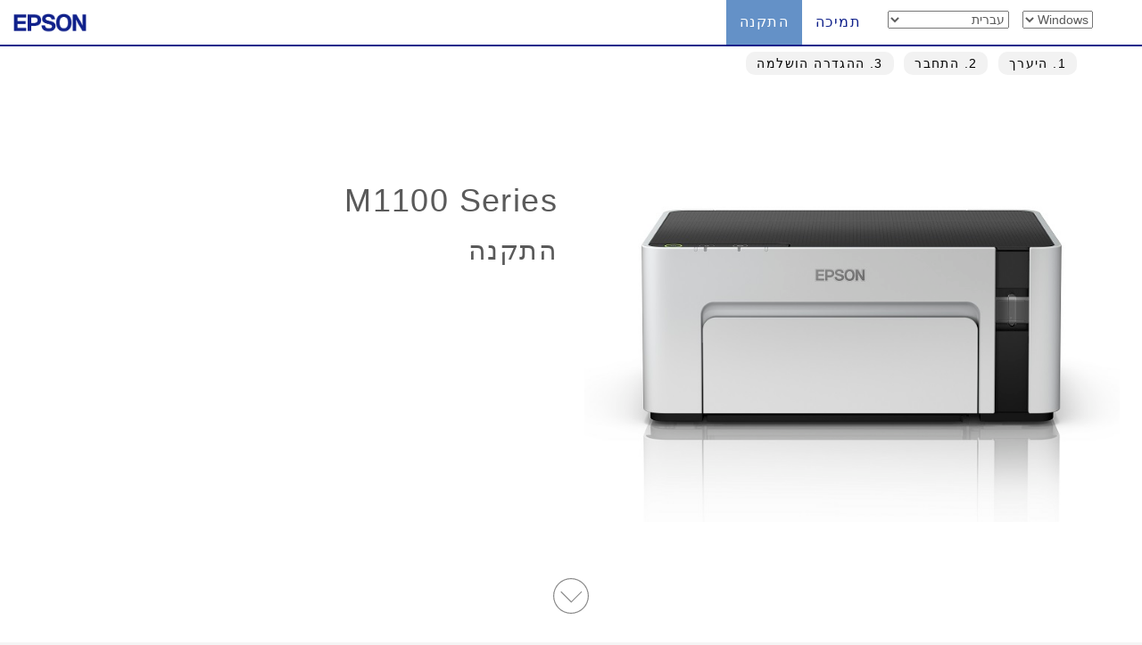

--- FILE ---
content_type: text/html; charset=UTF-8
request_url: https://support.epson.net/setupnavi/?LG2=HE&OSC=WS&PINF=setup&MKN=M1108&GROUP=
body_size: 6556
content:
<!DOCTYPE html>
<html lang="en" dir="RTL">

<head>
    <meta charset="utf-8">
    <meta http-equiv="X-UA-Compatible" content="IE=edge">
    <meta name="viewport" content="width=device-width, initial-scale=1">
    <meta name="description" content="">
    <meta name="author" content="">
    <link rel="shortcut icon" href="./common/img/favicon.ico">

    <title>Epson Setup Navi</title>

    <!-- Bootstrap core CSS -->
    <link href="./common/css/bootstrap.min.css" rel="stylesheet">

    <!-- Custom styles for this template -->
    <link href="./common/css/carousel_rl.css?update=20240327" rel="stylesheet">

    <!-- library CSS -->
    <link href="./common/css/jquery.fullpage.css" rel="stylesheet">

    <link href="./common/css/setup1.css" rel="stylesheet">
    <link href="./common/css/animate.css" rel="stylesheet">
    <link href="./common/css/magnific-popup.css" rel="stylesheet">


    <!-- HTML5 shim and Respond.js IE8 support of HTML5 elements and media queries -->
    <!--[if lt IE 9]>
      <script src="https://oss.maxcdn.com/libs/html5shiv/3.7.0/html5shiv.js"></script>
      <script src="https://oss.maxcdn.com/libs/respond.js/1.4.2/respond.min.js"></script>
    <![endif]-->
    <script type="text/javascript" src="./common/js/dscSearch.js"></script>
<script type="text/javascript" src="./common/js/jquery.min.js?update=20230518"></script>
<script type="text/javascript" src="./common/js/ga_all.js?update=20230207"></script>    <link rel="stylesheet" href="https://use.fontawesome.com/releases/v5.8.1/css/all.css" integrity="sha384-50oBUHEmvpQ+1lW4y57PTFmhCaXp0ML5d60M1M7uH2+nqUivzIebhndOJK28anvf" crossorigin="anonymous">

</head>

<body>
    <form method="get">

        <div class="navbar-wrapper">
            <!-- start navbar -->
            <div class="navbar navbar-fixed-top" role="navigation">
                <div class="navbar-header">

                    <div class="navbar-left corporate_brand">
                        <a href="https://epson.sn" onclick="ga('send', 'event', 'gnavi', 'logo', 'epsonsn');"><img src="./common/img/EPSON.png" class="corporate_logo" alt="epson.sn" /></a>
                    </div>

                    <button type="button" class="navbar-toggle" data-toggle="collapse" data-target=".navbar-collapse">
                        <span class="sr-only">Toggle navigation</span>
                        <!-- number of bar -->
                        <span class="icon-bar"></span>
                        <span class="icon-bar"></span>
                        <span class="icon-bar"></span>
                    </button>
                </div>
                <div class="navbar-collapse collapse">
                    <ul class="nav navbar-nav navbar-right">
                        <li class="active">
<a href="?LG2=HE&OSC=WS&MKN=M1108&PINF=setup" onclick="ga('send', 'event', 'gnavi', 'setup', 'M1108');gtag('event', 'select_content', { 'location_id' : 'gnavi', 'content_type' : 'setup', 'item_name' : 'M1108', 'item_id' : 'M1100 Series' });">התקנה</a>                        </li>
                        <li class="">
<a href="?LG2=HE&OSC=WS&MKN=M1108&PINF=support" onclick="ga('send', 'event', 'gnavi', 'support', 'M1108');gtag('event', 'select_content', { 'location_id' : 'gnavi', 'content_type' : 'support', 'item_name' : 'M1108', 'item_id' : 'M1100 Series' });">תמיכה</a>                        </li>
                        <li>

<select name="LG2" id="selectLanguage" onchange="lgChange('https://support.epson.net/setupnavi/');">
<option value="AR">العربية</option>
<option value="AZ">Azərbaycan</option>
<option value="BY">Беларуская</option>
<option value="BG">Български</option>
<option value="CA">Català</option>
<option value="ZH">繁體中文</option>
<option value="C2">简体中文</option>
<option value="HR">Hrvatski</option>
<option value="CS">Česky</option>
<option value="DA">Dansk</option>
<option value="NL">Nederlands</option>
<option value="EN">English</option>
<option value="ET">Eesti</option>
<option value="FA">فارسی</option>
<option value="FI">Suomi</option>
<option value="FR">Français</option>
<option value="DE">Deutsch</option>
<option value="EL">Ελληνικά</option>
<option value="HE" selected>עברית</option>
<option value="HI">हिन्दी</option>
<option value="HU">Magyar</option>
<option value="ID">Bahasa Indonesia</option>
<option value="IT">Italiano</option>
<option value="JA">日本語</option>
<option value="KK">қазақша</option>
<option value="KO">한국어</option>
<option value="LV">Latviešu</option>
<option value="LT">Lietuvių</option>
<option value="MK">Македонски</option>
<option value="MS">Bahasa Melayu</option>
<option value="MN">Монгол</option>
<option value="NN">Norsk</option>
<option value="PL">Polski</option>
<option value="PT">Portugues</option>
<option value="RO">Română</option>
<option value="RU">русскнй</option>
<option value="SR">Српски</option>
<option value="SK">Slovenčina</option>
<option value="SL">Slovenščina</option>
<option value="ES">Español</option>
<option value="SW">Kiswahili</option>
<option value="SV">Svenska</option>
<option value="TH">Phasa Thai</option>
<option value="TR">Türkçe</option>
<option value="TK">Туркмен</option>
<option value="UK">Українська</option>
<option value="UZ">Ўзбек</option>
<option value="VI">Tiếng Việt</option>
</select>

                        </li>
                        <li>

<select name="OSC" id="selectOSC" onchange="osChange('https://support.epson.net/setupnavi/');">
<option value="WS" selected>Windows</option>
<option value="MI">Mac</option>
<option value="IOS">iOS</option>
<option value="ARD">Android</option>
</select>

                        </li>
                    </ul>
                </div><!-- End of navbar-collapse -->
            </div><!-- End of navbar -->
        </div><!-- End of navbar-wrapper -->

        <div id="fullpage" class="fullpage_container">
            <!--★-->

            <ul id="menu">
                <li data-menuanchor="P_HWS"><a href="#P_HWS" onclick="ga('send', 'event', 'setup', 'toc', 'P_HWS');">1<span class="hidden-xs">.
היערך                        </span></a></li>
                <li data-menuanchor="P_SWS"><a href="#P_SWS" onclick="ga('send', 'event', 'setup', 'toc', 'P_SWS');">2<span class="hidden-xs">.
התחבר                        </span></a></li>
                <li data-menuanchor="P_complete"><a href="#P_complete" onclick="ga('send', 'event', 'setup', 'toc', 'P_complete');">3<span class="hidden-xs">.
ההגדרה הושלמה                        </span></a></li>
            </ul>


            <div class="section" id="section1">
                <!--■-->
                <div class="container-fluid">
                    <div class="row">
                        <div class="col-sm-6 col-md-6 col-lg-6">

                            <h1 class="Announcesetup t_setup">
M1100 Series<input type="hidden" name="PINF" value="setup"><input type="hidden" name="MKN" value="M1108">                            </h1>
                            <h2 class="Announcesetup t_setup">
התקנה                            </h2>

                        </div>
                        <!--/col-->

                        <div class="col-sm-6 col-md-6 col-lg-6">
<img src="common/img/modelimg/m1100_series.jpg" class="img-responsive">                        </div>
                        <!--/col-->

                    </div>
                    <!--/row-->

                    <div class="down_box">

                        <a href="#P_HWS" onclick="ga('send', 'event', 'setup', 'arrow_start', 'P_HWS');">
                            <p class="text-center"><img src="./common/img/scroll_icon.svg" class="down_button"></p>
                        </a>

                    </div>


                </div>
                <!--/container-fluid-->

            </div>
            <!--/section1-->
            <!--■-->



            <div class="section" id="section2">
                <!--■-->
                <div class="container-fluid">

                    <div class="slide">
                        <!--slide start-->
                        <div class="pane">
                            <div class="row">
                                <div class="col-sm-6 col-md-6 col-lg-6">
                                    <div class="animation">
                                        <div class="AnimationWrapper">
                                            <div class="iframeBody">
                                                <iframe data-echo="./common/animation/Step1_160902/Step1_160902.html" frameborder="0" scrolling="no" class="center-block"></iframe>
                                            </div>
                                        </div>
                                    </div>
                                    <!--/animation-->
                                </div>
                                <!--/col-->
                                <div class="col-sm-6 col-md-6 col-lg-6">
                                    <h3 id="h_prepare" class="titlesetup">
הכנת המדפסת                                    </h3>
                                    <h4 id="a_prepare_goright">
לחץ על &#9658 למעבר לשלב הבא                                    </h4>
                                    <p class="skip-text"><a href="#P_SWS" onclick="ga('send', 'event', 'setup', 'HWS_skip', 'P_SWS');">
דלג                                        </a></p>
                                </div>
                                <!--/col-->
                            </div>
                            <!--/row-->
                        </div>
                        <!--/pane-->
                    </div>
                    <!--/slide1-->



<div class="slide"><!--slide2-->
                                <div class="pane">
                                    <div class="SetupGuideWrapper SetupGuideWrapper10">
                                        <iframe data-echo="SG/m1100_series/HE/setup_1.htm" frameborder="0" scrolling="no" src="common/img/kurukuru.gif"></iframe>
                                    </div>
                                </div><!--/pane-->
                            </div><!--/slide2--><div class="slide"><!--slide2-->
                                <div class="pane">
                                    <div class="SetupGuideWrapper SetupGuideWrapper10">
                                        <iframe data-echo="SG/m1100_series/HE/setup_2.htm" frameborder="0" scrolling="no" src="common/img/kurukuru.gif"></iframe>
                                    </div>
                                </div><!--/pane-->
                            </div><!--/slide2--><div class="slide"><!--slide2-->
                                <div class="pane">
                                    <div class="SetupGuideWrapper SetupGuideWrapper10">
                                        <iframe data-echo="SG/m1100_series/HE/setup_3.htm" frameborder="0" scrolling="no" src="common/img/kurukuru.gif"></iframe>
                                    </div>
                                </div><!--/pane-->
                            </div><!--/slide2--><div class="slide"><!--slide2-->
                                <div class="pane">
                                    <div class="SetupGuideWrapper SetupGuideWrapper10">
                                        <iframe data-echo="SG/m1100_series/HE/setup_4.htm" frameborder="0" scrolling="no" src="common/img/kurukuru.gif"></iframe>
                                    </div>
                                </div><!--/pane-->
                            </div><!--/slide2--><div class="slide"><!--slide2-->
                                <div class="pane">
                                    <div class="SetupGuideWrapper SetupGuideWrapper10">
                                        <iframe data-echo="SG/m1100_series/HE/setup_5.htm" frameborder="0" scrolling="no" src="common/img/kurukuru.gif"></iframe>
                                    </div>
                                </div><!--/pane-->
                            </div><!--/slide2--><div class="slide"><!--slide2-->
                                <div class="pane">
                                    <div class="SetupGuideWrapper SetupGuideWrapper10">
                                        <iframe data-echo="SG/m1100_series/HE/setup_6.htm" frameborder="0" scrolling="no" src="common/img/kurukuru.gif"></iframe>
                                    </div>
                                </div><!--/pane-->
                            </div><!--/slide2--><div class="slide"><!--slide2-->
                                <div class="pane">
                                    <div class="SetupGuideWrapper SetupGuideWrapper10">
                                        <iframe data-echo="SG/m1100_series/HE/setup_7.htm" frameborder="0" scrolling="no" src="common/img/kurukuru.gif"></iframe>
                                    </div>
                                </div><!--/pane-->
                            </div><!--/slide2--><div class="slide"><!--slide2-->
                                <div class="pane">
                                    <div class="SetupGuideWrapper SetupGuideWrapper10">
                                        <iframe data-echo="SG/m1100_series/HE/setup_8.htm" frameborder="0" scrolling="no" src="common/img/kurukuru.gif"></iframe>
                                    </div>
                                </div><!--/pane-->
                            </div><!--/slide2-->


                    <div class="slide">
                        <!--slide finish-->
                        <div class="pane-end">
                            <div class="row">
                                <div class="col-sm-12 col-md-12 col-lg-12">
                                    <h3 class="text-center" id="h_fin_prepare">
אתה מוכן לשלב הבא!                                    </h3>
                                    <p class="text-center"><a href="#P_SWS" onclick="ga('send', 'event', 'setup', 'arrow_HWS_end', 'P_SWS');"><img src="./common/img/scroll_icon.svg" class="down_button"></a></p>
                                </div>
                                <!--/col-->
                            </div>
                            <!--/row-->
                        </div>
                        <!--/pane-->
                    </div>



                </div>
                <!--/container-fluid-->

            </div><!-- /section2 -->


            <div class="section" id="section3">
                <!--■-->
                <div class="container-fluid">

                    <div class="row">
                        <div class="col-sm-6 col-md-6 col-lg-6">
                            <div class="animation">
                                <div class="AnimationWrapper">
                                    <div class="iframeBody">
                                        <iframe data-echo="./common/animation/Step2_160902/Step2_160902.html" frameborder="0" scrolling="no"></iframe>
                                    </div>
                                </div>
                            </div>
                            <!--/animation-->
                        </div>
                        <!--/col-->

                        <div class="col-sm-6 col-md-6 col-lg-6">
                            <h3 class="titlesetup" id="h_connect">
התקן את התוכנה במחשב Windows שלך וחבר את המדפסת.                            </h3>
                        </div>
                        <p>
<a href="https://download.ebz.epson.net/dsc/du/02/DriverDownloadInfo.do?LG2=HE&amp;CN2=US&amp;CTI=59&amp;PRN=M1100%20Series&amp;OSC=WS&amp;DL" class="btn btn-primary" role="button" onclick="ga('send', 'event', 'setup', 'webinstaller', 'M1108');gtag('event', 'installer_download', { 'installer_name': 'webinstaller', 'location_id': 'setup', 'item_name': 'M1108', 'item_id': 'M1100 Series', 'OS': 'Windows' });">הורד  &raquo;</a>                        </p>
                        <p>
הפעל את הקובץ שהורדת.                        </p>

                    </div>
                    <!--/row-->

                </div>
                <!--/container-fluid-->
            </div>
            <!--/section-->
            <!--■-->

            <div class="section" id="section4">
                <div class="container">

                    <div class="row">
                        <div class="col-xs-12 col-md-6 col-sm-6 col-lg-6 col-lg-push-3 col-md-push-3 col-sm-push-3">
                            <div class="animation">
                                <div class="AnimationWrapper">
                                    <div class="iframeBody">
                                        <iframe data-echo="./common/animation/Step3_160908c/Step3_160908c.html" frameborder="0" scrolling="no"></iframe>
                                    </div>
                                </div>
                            </div>
                            <!--/animation-->

                        </div>
                        <!--/col-->
                    </div>
                    <!--/row-->

                    <div class="container">
                        <h3 class="titlesetup t_congratulations text-center" id="a_step3">
ההגדרה הושלמה                        </h3>
                    </div>

                    <div class="row menu_button">

                        <div class="col-lg-4 col-md-4 col-sm-4 col-xs-4">

                            <div class="panel panel-default menu_button_fun">
                                <figure class="">
<a href="/fun/?LG2=HE&OSC=WS&MKN=M1108&PINF=fun" onclick="ga('send', 'event', 'setup', 'fun', 'M1108');gtag('event', 'select_content', { 'location_id' : 'setup', 'content_type' : 'fun', 'item_name' : 'M1108', 'item_id' : 'M1100 Series' });">                                    <div class="panel-body">
                                        <img src="./common/img/menu_btn_icon_gallery.png" class="menu-icon">
                                        <p class="menu_button_title items">
גלריה                                        </p>
                                        <figcaption class="hidden-xs">
                                            <p>
בואו לראות מה יש בגלריה!                                            </p>
                                        </figcaption>
                                    </div>
                                    </a>
                                </figure>
                            </div>

                        </div>
                        <!--/col-lg-4 col-md-4 col-sm-4 col-xs-4-->

                        <div class="col-lg-4 col-md-4 col-sm-4 col-xs-4">


                            <div class="panel panel-default menu_button_setup">
                                <figure class="">
<a href="?LG2=HE&OSC=ARD&MKN=M1108&PINF=setup" onclick="ga('send', 'event', 'setup', 'sd_setup', 'M1108');gtag('event', 'select_content', { 'location_id' : 'setup', 'content_type' : 'sd_setup', 'item_name' : 'M1108', 'item_id' : 'M1100 Series' });">                                    <div class="panel-body">
                                        <img src="./common/img/menu_btn_icon_sdsetup.png" class="menu-icon">
                                        <p class="menu_button_title items">
הגדרת התקנים חכמים                                        </p>
                                        <figcaption class="hidden-xs">
                                            <p>
שימוש בסמארטפונים ובטאבלטים                                            </p>
                                        </figcaption>
                                    </div>
                                    </a>
                                </figure>
                            </div>

                        </div>
                        <!--/col-lg-4 col-md-4 col-sm-4 col-xs-4-->

                        <div class="col-lg-4 col-md-4 col-sm-4 col-xs-4">

                            <div class="panel panel-default menu_button_support">
                                <figure class="">
<a href="?LG2=HE&OSC=WS&MKN=M1108&PINF=support" onclick="ga('send', 'event', 'setup', 'support', 'M1108');gtag('event', 'select_content', { 'location_id' : 'setup', 'content_type' : 'support', 'item_name' : 'M1108', 'item_id' : 'M1100 Series' });">                                    <div class="panel-body">
                                        <img src="./common/img/menu_btn_icon_support.png" class="menu-icon">
                                        <p class="menu_button_title items">
תמיכה                                        </p>
                                        <figcaption class="hidden-xs">
                                            <p>
מדריכים ומידע שימושי אחר                                            </p>
                                        </figcaption>
                                    </div>
                                    </a>
                                </figure>
                            </div>

                        </div>
                        <!--/col-lg-4 col-md-4 col-sm-4 col-xs-4-->


                    </div>
                    <!--/row menu_button-->



                    <div class="row back-menu">
                        <div class="col-lg-12">
                            <p class="text-center">
<a href="?LG2=HE&OSC=WS&MKN=M1108&PINF=menu" class="btn btn-default btn-lg" role="button" onclick="ga('send', 'event', 'setup', 'product_top', 'M1108');gtag('event', 'select_content', { 'location_id' : 'setup', 'content_type' : 'product_top', 'item_name' : 'M1108', 'item_id' : 'M1100 Series' });">דף עליון                                &raquo;</a>
                            </p>
                        </div>
                    </div>
                    <!--/row-->



                    <hr class="hr_footer">


                    <footer>
<ul class="footer_link"><li><a href="#" data-toggle="modal" data-target="#languageModal" onclick="denyBackgroudScroll(false);gtag('event', 'tap_button', { 'custom_parameter1' : 'footer', 'custom_parameter2' : 'language_open' });">
            <i class="fas fa-globe"></i>
            עברית
            </a>
        </li><li><a href="https://support.epson.net/setupnavi/tou/HE_terms.html" onclick="ga('send', 'event', 'footer', 'tou', 'other');gtag('event', 'tap_button', { 'custom_parameter1' : 'footer', 'custom_parameter2' : 'terms_of_use' });">תנאי שימוש</a></li><li><a href="https://support.epson.net/setupnavi/trademark/?LG2=HE" onclick="gtag('event', 'tap_button', { 'custom_parameter1' : 'footer', 'custom_parameter2' : 'trademarks' });">Trademarks</a></li><li><a href="https://support.epson.net/setupnavi/privacy/?LG2=HE" onclick="gtag('event', 'tap_button', { 'custom_parameter1' : 'footer', 'custom_parameter2' : 'privacy_statement' });">הצהרת פרטיות</a></li></ul><ul class="footer_copyright">
        <li><div id="copyright">&copy; Seiko Epson Corporation
        <script>
            lud = new Date(document.lastModified);
            document.write(lud.getFullYear());
        </script>
        </div></li>
    </ul><div class="modal fade" id="languageModal" tabindex="-2"><div class="modal-dialog language-modal rtl"><div class="modal-content">
                            <div class="modal-header">
                                <button type="button" class="close" data-dismiss="modal">
                                    <p class="close_modal_button">×</p>
                                </button>
                                <h3 class="modal-title">
                                    אנא בחר שפה
                                </h3>
                            </div>
                            <div class="modal-body">
                                <div class="scrolldown"><span>scroll</span></div>
                                <ul class="LanguageList row"><li class="col-xs-12 col-sm-3"><a href="https://support.epson.net/setupnavi/?LG2=AR&OSC=WS&PINF=setup&MKN=M1108&GROUP=" onclick="ga('send', 'event', 'footer', 'language', 'AR');gtag('event', 'tap_button', { 'custom_parameter1' : 'footer', 'custom_parameter2' : 'language', 'custom_parameter3' : 'AR' });">العربية</a></li><li class="col-xs-12 col-sm-3"><a href="https://support.epson.net/setupnavi/?LG2=AZ&OSC=WS&PINF=setup&MKN=M1108&GROUP=" onclick="ga('send', 'event', 'footer', 'language', 'AZ');gtag('event', 'tap_button', { 'custom_parameter1' : 'footer', 'custom_parameter2' : 'language', 'custom_parameter3' : 'AZ' });">Azərbaycan</a></li><li class="col-xs-12 col-sm-3"><a href="https://support.epson.net/setupnavi/?LG2=BY&OSC=WS&PINF=setup&MKN=M1108&GROUP=" onclick="ga('send', 'event', 'footer', 'language', 'BY');gtag('event', 'tap_button', { 'custom_parameter1' : 'footer', 'custom_parameter2' : 'language', 'custom_parameter3' : 'BY' });">Беларуская</a></li><li class="col-xs-12 col-sm-3"><a href="https://support.epson.net/setupnavi/?LG2=BG&OSC=WS&PINF=setup&MKN=M1108&GROUP=" onclick="ga('send', 'event', 'footer', 'language', 'BG');gtag('event', 'tap_button', { 'custom_parameter1' : 'footer', 'custom_parameter2' : 'language', 'custom_parameter3' : 'BG' });">Български</a></li><li class="col-xs-12 col-sm-3"><a href="https://support.epson.net/setupnavi/?LG2=CA&OSC=WS&PINF=setup&MKN=M1108&GROUP=" onclick="ga('send', 'event', 'footer', 'language', 'CA');gtag('event', 'tap_button', { 'custom_parameter1' : 'footer', 'custom_parameter2' : 'language', 'custom_parameter3' : 'CA' });">Català</a></li><li class="col-xs-12 col-sm-3"><a href="https://support.epson.net/setupnavi/?LG2=ZH&OSC=WS&PINF=setup&MKN=M1108&GROUP=" onclick="ga('send', 'event', 'footer', 'language', 'ZH');gtag('event', 'tap_button', { 'custom_parameter1' : 'footer', 'custom_parameter2' : 'language', 'custom_parameter3' : 'ZH' });">繁體中文</a></li><li class="col-xs-12 col-sm-3"><a href="https://support.epson.net/setupnavi/?LG2=C2&OSC=WS&PINF=setup&MKN=M1108&GROUP=" onclick="ga('send', 'event', 'footer', 'language', 'C2');gtag('event', 'tap_button', { 'custom_parameter1' : 'footer', 'custom_parameter2' : 'language', 'custom_parameter3' : 'C2' });">简体中文</a></li><li class="col-xs-12 col-sm-3"><a href="https://support.epson.net/setupnavi/?LG2=HR&OSC=WS&PINF=setup&MKN=M1108&GROUP=" onclick="ga('send', 'event', 'footer', 'language', 'HR');gtag('event', 'tap_button', { 'custom_parameter1' : 'footer', 'custom_parameter2' : 'language', 'custom_parameter3' : 'HR' });">Hrvatski</a></li><li class="col-xs-12 col-sm-3"><a href="https://support.epson.net/setupnavi/?LG2=CS&OSC=WS&PINF=setup&MKN=M1108&GROUP=" onclick="ga('send', 'event', 'footer', 'language', 'CS');gtag('event', 'tap_button', { 'custom_parameter1' : 'footer', 'custom_parameter2' : 'language', 'custom_parameter3' : 'CS' });">Česky</a></li><li class="col-xs-12 col-sm-3"><a href="https://support.epson.net/setupnavi/?LG2=DA&OSC=WS&PINF=setup&MKN=M1108&GROUP=" onclick="ga('send', 'event', 'footer', 'language', 'DA');gtag('event', 'tap_button', { 'custom_parameter1' : 'footer', 'custom_parameter2' : 'language', 'custom_parameter3' : 'DA' });">Dansk</a></li><li class="col-xs-12 col-sm-3"><a href="https://support.epson.net/setupnavi/?LG2=NL&OSC=WS&PINF=setup&MKN=M1108&GROUP=" onclick="ga('send', 'event', 'footer', 'language', 'NL');gtag('event', 'tap_button', { 'custom_parameter1' : 'footer', 'custom_parameter2' : 'language', 'custom_parameter3' : 'NL' });">Nederlands</a></li><li class="col-xs-12 col-sm-3"><a href="https://support.epson.net/setupnavi/?LG2=EN&OSC=WS&PINF=setup&MKN=M1108&GROUP=" onclick="ga('send', 'event', 'footer', 'language', 'EN');gtag('event', 'tap_button', { 'custom_parameter1' : 'footer', 'custom_parameter2' : 'language', 'custom_parameter3' : 'EN' });">English</a></li><li class="col-xs-12 col-sm-3"><a href="https://support.epson.net/setupnavi/?LG2=ET&OSC=WS&PINF=setup&MKN=M1108&GROUP=" onclick="ga('send', 'event', 'footer', 'language', 'ET');gtag('event', 'tap_button', { 'custom_parameter1' : 'footer', 'custom_parameter2' : 'language', 'custom_parameter3' : 'ET' });">Eesti</a></li><li class="col-xs-12 col-sm-3"><a href="https://support.epson.net/setupnavi/?LG2=FA&OSC=WS&PINF=setup&MKN=M1108&GROUP=" onclick="ga('send', 'event', 'footer', 'language', 'FA');gtag('event', 'tap_button', { 'custom_parameter1' : 'footer', 'custom_parameter2' : 'language', 'custom_parameter3' : 'FA' });">فارسی</a></li><li class="col-xs-12 col-sm-3"><a href="https://support.epson.net/setupnavi/?LG2=FI&OSC=WS&PINF=setup&MKN=M1108&GROUP=" onclick="ga('send', 'event', 'footer', 'language', 'FI');gtag('event', 'tap_button', { 'custom_parameter1' : 'footer', 'custom_parameter2' : 'language', 'custom_parameter3' : 'FI' });">Suomi</a></li><li class="col-xs-12 col-sm-3"><a href="https://support.epson.net/setupnavi/?LG2=FR&OSC=WS&PINF=setup&MKN=M1108&GROUP=" onclick="ga('send', 'event', 'footer', 'language', 'FR');gtag('event', 'tap_button', { 'custom_parameter1' : 'footer', 'custom_parameter2' : 'language', 'custom_parameter3' : 'FR' });">Français</a></li><li class="col-xs-12 col-sm-3"><a href="https://support.epson.net/setupnavi/?LG2=DE&OSC=WS&PINF=setup&MKN=M1108&GROUP=" onclick="ga('send', 'event', 'footer', 'language', 'DE');gtag('event', 'tap_button', { 'custom_parameter1' : 'footer', 'custom_parameter2' : 'language', 'custom_parameter3' : 'DE' });">Deutsch</a></li><li class="col-xs-12 col-sm-3"><a href="https://support.epson.net/setupnavi/?LG2=EL&OSC=WS&PINF=setup&MKN=M1108&GROUP=" onclick="ga('send', 'event', 'footer', 'language', 'EL');gtag('event', 'tap_button', { 'custom_parameter1' : 'footer', 'custom_parameter2' : 'language', 'custom_parameter3' : 'EL' });">Ελληνικά</a></li><li class="col-xs-12 col-sm-3 selected"><a href="https://support.epson.net/setupnavi/?LG2=HE&OSC=WS&PINF=setup&MKN=M1108&GROUP=" onclick="ga('send', 'event', 'footer', 'language', 'HE');gtag('event', 'tap_button', { 'custom_parameter1' : 'footer', 'custom_parameter2' : 'language', 'custom_parameter3' : 'HE' });">עברית</a></li><li class="col-xs-12 col-sm-3"><a href="https://support.epson.net/setupnavi/?LG2=HI&OSC=WS&PINF=setup&MKN=M1108&GROUP=" onclick="ga('send', 'event', 'footer', 'language', 'HI');gtag('event', 'tap_button', { 'custom_parameter1' : 'footer', 'custom_parameter2' : 'language', 'custom_parameter3' : 'HI' });">हिन्दी</a></li><li class="col-xs-12 col-sm-3"><a href="https://support.epson.net/setupnavi/?LG2=HU&OSC=WS&PINF=setup&MKN=M1108&GROUP=" onclick="ga('send', 'event', 'footer', 'language', 'HU');gtag('event', 'tap_button', { 'custom_parameter1' : 'footer', 'custom_parameter2' : 'language', 'custom_parameter3' : 'HU' });">Magyar</a></li><li class="col-xs-12 col-sm-3"><a href="https://support.epson.net/setupnavi/?LG2=ID&OSC=WS&PINF=setup&MKN=M1108&GROUP=" onclick="ga('send', 'event', 'footer', 'language', 'ID');gtag('event', 'tap_button', { 'custom_parameter1' : 'footer', 'custom_parameter2' : 'language', 'custom_parameter3' : 'ID' });">Bahasa Indonesia</a></li><li class="col-xs-12 col-sm-3"><a href="https://support.epson.net/setupnavi/?LG2=IT&OSC=WS&PINF=setup&MKN=M1108&GROUP=" onclick="ga('send', 'event', 'footer', 'language', 'IT');gtag('event', 'tap_button', { 'custom_parameter1' : 'footer', 'custom_parameter2' : 'language', 'custom_parameter3' : 'IT' });">Italiano</a></li><li class="col-xs-12 col-sm-3"><a href="https://support.epson.net/setupnavi/?LG2=JA&OSC=WS&PINF=setup&MKN=M1108&GROUP=" onclick="ga('send', 'event', 'footer', 'language', 'JA');gtag('event', 'tap_button', { 'custom_parameter1' : 'footer', 'custom_parameter2' : 'language', 'custom_parameter3' : 'JA' });">日本語</a></li><li class="col-xs-12 col-sm-3"><a href="https://support.epson.net/setupnavi/?LG2=KK&OSC=WS&PINF=setup&MKN=M1108&GROUP=" onclick="ga('send', 'event', 'footer', 'language', 'KK');gtag('event', 'tap_button', { 'custom_parameter1' : 'footer', 'custom_parameter2' : 'language', 'custom_parameter3' : 'KK' });">қазақша</a></li><li class="col-xs-12 col-sm-3"><a href="https://support.epson.net/setupnavi/?LG2=KO&OSC=WS&PINF=setup&MKN=M1108&GROUP=" onclick="ga('send', 'event', 'footer', 'language', 'KO');gtag('event', 'tap_button', { 'custom_parameter1' : 'footer', 'custom_parameter2' : 'language', 'custom_parameter3' : 'KO' });">한국어</a></li><li class="col-xs-12 col-sm-3"><a href="https://support.epson.net/setupnavi/?LG2=LV&OSC=WS&PINF=setup&MKN=M1108&GROUP=" onclick="ga('send', 'event', 'footer', 'language', 'LV');gtag('event', 'tap_button', { 'custom_parameter1' : 'footer', 'custom_parameter2' : 'language', 'custom_parameter3' : 'LV' });">Latviešu</a></li><li class="col-xs-12 col-sm-3"><a href="https://support.epson.net/setupnavi/?LG2=LT&OSC=WS&PINF=setup&MKN=M1108&GROUP=" onclick="ga('send', 'event', 'footer', 'language', 'LT');gtag('event', 'tap_button', { 'custom_parameter1' : 'footer', 'custom_parameter2' : 'language', 'custom_parameter3' : 'LT' });">Lietuvių</a></li><li class="col-xs-12 col-sm-3"><a href="https://support.epson.net/setupnavi/?LG2=MK&OSC=WS&PINF=setup&MKN=M1108&GROUP=" onclick="ga('send', 'event', 'footer', 'language', 'MK');gtag('event', 'tap_button', { 'custom_parameter1' : 'footer', 'custom_parameter2' : 'language', 'custom_parameter3' : 'MK' });">Македонски</a></li><li class="col-xs-12 col-sm-3"><a href="https://support.epson.net/setupnavi/?LG2=MS&OSC=WS&PINF=setup&MKN=M1108&GROUP=" onclick="ga('send', 'event', 'footer', 'language', 'MS');gtag('event', 'tap_button', { 'custom_parameter1' : 'footer', 'custom_parameter2' : 'language', 'custom_parameter3' : 'MS' });">Bahasa Melayu</a></li><li class="col-xs-12 col-sm-3"><a href="https://support.epson.net/setupnavi/?LG2=MN&OSC=WS&PINF=setup&MKN=M1108&GROUP=" onclick="ga('send', 'event', 'footer', 'language', 'MN');gtag('event', 'tap_button', { 'custom_parameter1' : 'footer', 'custom_parameter2' : 'language', 'custom_parameter3' : 'MN' });">Монгол</a></li><li class="col-xs-12 col-sm-3"><a href="https://support.epson.net/setupnavi/?LG2=NN&OSC=WS&PINF=setup&MKN=M1108&GROUP=" onclick="ga('send', 'event', 'footer', 'language', 'NN');gtag('event', 'tap_button', { 'custom_parameter1' : 'footer', 'custom_parameter2' : 'language', 'custom_parameter3' : 'NN' });">Norsk</a></li><li class="col-xs-12 col-sm-3"><a href="https://support.epson.net/setupnavi/?LG2=PL&OSC=WS&PINF=setup&MKN=M1108&GROUP=" onclick="ga('send', 'event', 'footer', 'language', 'PL');gtag('event', 'tap_button', { 'custom_parameter1' : 'footer', 'custom_parameter2' : 'language', 'custom_parameter3' : 'PL' });">Polski</a></li><li class="col-xs-12 col-sm-3"><a href="https://support.epson.net/setupnavi/?LG2=PT&OSC=WS&PINF=setup&MKN=M1108&GROUP=" onclick="ga('send', 'event', 'footer', 'language', 'PT');gtag('event', 'tap_button', { 'custom_parameter1' : 'footer', 'custom_parameter2' : 'language', 'custom_parameter3' : 'PT' });">Portugues</a></li><li class="col-xs-12 col-sm-3"><a href="https://support.epson.net/setupnavi/?LG2=RO&OSC=WS&PINF=setup&MKN=M1108&GROUP=" onclick="ga('send', 'event', 'footer', 'language', 'RO');gtag('event', 'tap_button', { 'custom_parameter1' : 'footer', 'custom_parameter2' : 'language', 'custom_parameter3' : 'RO' });">Română</a></li><li class="col-xs-12 col-sm-3"><a href="https://support.epson.net/setupnavi/?LG2=RU&OSC=WS&PINF=setup&MKN=M1108&GROUP=" onclick="ga('send', 'event', 'footer', 'language', 'RU');gtag('event', 'tap_button', { 'custom_parameter1' : 'footer', 'custom_parameter2' : 'language', 'custom_parameter3' : 'RU' });">русскнй</a></li><li class="col-xs-12 col-sm-3"><a href="https://support.epson.net/setupnavi/?LG2=SR&OSC=WS&PINF=setup&MKN=M1108&GROUP=" onclick="ga('send', 'event', 'footer', 'language', 'SR');gtag('event', 'tap_button', { 'custom_parameter1' : 'footer', 'custom_parameter2' : 'language', 'custom_parameter3' : 'SR' });">Српски</a></li><li class="col-xs-12 col-sm-3"><a href="https://support.epson.net/setupnavi/?LG2=SK&OSC=WS&PINF=setup&MKN=M1108&GROUP=" onclick="ga('send', 'event', 'footer', 'language', 'SK');gtag('event', 'tap_button', { 'custom_parameter1' : 'footer', 'custom_parameter2' : 'language', 'custom_parameter3' : 'SK' });">Slovenčina</a></li><li class="col-xs-12 col-sm-3"><a href="https://support.epson.net/setupnavi/?LG2=SL&OSC=WS&PINF=setup&MKN=M1108&GROUP=" onclick="ga('send', 'event', 'footer', 'language', 'SL');gtag('event', 'tap_button', { 'custom_parameter1' : 'footer', 'custom_parameter2' : 'language', 'custom_parameter3' : 'SL' });">Slovenščina</a></li><li class="col-xs-12 col-sm-3"><a href="https://support.epson.net/setupnavi/?LG2=ES&OSC=WS&PINF=setup&MKN=M1108&GROUP=" onclick="ga('send', 'event', 'footer', 'language', 'ES');gtag('event', 'tap_button', { 'custom_parameter1' : 'footer', 'custom_parameter2' : 'language', 'custom_parameter3' : 'ES' });">Español</a></li><li class="col-xs-12 col-sm-3"><a href="https://support.epson.net/setupnavi/?LG2=SW&OSC=WS&PINF=setup&MKN=M1108&GROUP=" onclick="ga('send', 'event', 'footer', 'language', 'SW');gtag('event', 'tap_button', { 'custom_parameter1' : 'footer', 'custom_parameter2' : 'language', 'custom_parameter3' : 'SW' });">Kiswahili</a></li><li class="col-xs-12 col-sm-3"><a href="https://support.epson.net/setupnavi/?LG2=SV&OSC=WS&PINF=setup&MKN=M1108&GROUP=" onclick="ga('send', 'event', 'footer', 'language', 'SV');gtag('event', 'tap_button', { 'custom_parameter1' : 'footer', 'custom_parameter2' : 'language', 'custom_parameter3' : 'SV' });">Svenska</a></li><li class="col-xs-12 col-sm-3"><a href="https://support.epson.net/setupnavi/?LG2=TH&OSC=WS&PINF=setup&MKN=M1108&GROUP=" onclick="ga('send', 'event', 'footer', 'language', 'TH');gtag('event', 'tap_button', { 'custom_parameter1' : 'footer', 'custom_parameter2' : 'language', 'custom_parameter3' : 'TH' });">Phasa Thai</a></li><li class="col-xs-12 col-sm-3"><a href="https://support.epson.net/setupnavi/?LG2=TR&OSC=WS&PINF=setup&MKN=M1108&GROUP=" onclick="ga('send', 'event', 'footer', 'language', 'TR');gtag('event', 'tap_button', { 'custom_parameter1' : 'footer', 'custom_parameter2' : 'language', 'custom_parameter3' : 'TR' });">Türkçe</a></li><li class="col-xs-12 col-sm-3"><a href="https://support.epson.net/setupnavi/?LG2=TK&OSC=WS&PINF=setup&MKN=M1108&GROUP=" onclick="ga('send', 'event', 'footer', 'language', 'TK');gtag('event', 'tap_button', { 'custom_parameter1' : 'footer', 'custom_parameter2' : 'language', 'custom_parameter3' : 'TK' });">Туркмен</a></li><li class="col-xs-12 col-sm-3"><a href="https://support.epson.net/setupnavi/?LG2=UK&OSC=WS&PINF=setup&MKN=M1108&GROUP=" onclick="ga('send', 'event', 'footer', 'language', 'UK');gtag('event', 'tap_button', { 'custom_parameter1' : 'footer', 'custom_parameter2' : 'language', 'custom_parameter3' : 'UK' });">Українська</a></li><li class="col-xs-12 col-sm-3"><a href="https://support.epson.net/setupnavi/?LG2=UZ&OSC=WS&PINF=setup&MKN=M1108&GROUP=" onclick="ga('send', 'event', 'footer', 'language', 'UZ');gtag('event', 'tap_button', { 'custom_parameter1' : 'footer', 'custom_parameter2' : 'language', 'custom_parameter3' : 'UZ' });">Ўзбек</a></li><li class="col-xs-12 col-sm-3"><a href="https://support.epson.net/setupnavi/?LG2=VI&OSC=WS&PINF=setup&MKN=M1108&GROUP=" onclick="ga('send', 'event', 'footer', 'language', 'VI');gtag('event', 'tap_button', { 'custom_parameter1' : 'footer', 'custom_parameter2' : 'language', 'custom_parameter3' : 'VI' });">Tiếng Việt</a></li></ul>
                            </div>
                        </div>
                    </div>
                </div>                    </footer>

                </div>
                <!--/container-->
            </div>
            <!--/section-->



        </div><!-- /fullpage -->


        <!-- Bootstrap core JavaScript
    ================================================== -->
        <!-- Placed at the end of the document so the pages load faster -->
        <script type="text/javascript" src="./common/js/jquery.min.js"></script>
    <script type="text/javascript" src="./common/js/languagelist_setup.js"></script>
        <script src="./common/js/bootstrap.min.js"></script>

<!--        <script type="text/javascript" src="./common/js/jquery.fullpage.js"></script>-->
        <script type="text/javascript" src="./common/js/jquery.fullpage_wrap.js"></script>
        <script>
            $(document).ready(function() {
                $('#fullpage').fullpage({
                    //navigation: true,
                    slidesNavigation: true,
                    paddingTop: '50px',
                    sectionsColor: ['#FFFFFF', '#71bdee', '#82ddf0', '#ffcc80', '#f2f2f2'],
                    scrollBar: true,
                    normalScrollElements: '#languageModal',
                    anchors: ['P_start', 'P_HWS', 'P_SWS', 'P_complete'],
                    menu: '#menu',
                    loopHorizontal: false,
                    onLeave: function(index, nextIndex, direction) { 
                        if (index == 1 && direction == 'down') {
                            $('#h_prepare').addClass("animated lightSpeedIn");
                            $('#a_prepare_goright').addClass("animated slideInLeft");
                            $('#a_prepare_movie').addClass("animated pulse");
                        }

                    },

                    afterLoad: function(anchorLink, index) { 
                        if (index == 2) {
                            echo.init(); //section2 load
                        } else if (index == 3) {
                            echo.init(); //section3 load
                            $('#h_connect').addClass("animated pulse");
                        } else if (index == 4) {
                            $('.t_congratulations').addClass("animated flash"); 
                            echo.init(); //section4 load
                        }
                    },

                    afterSlideLoad: function(anchorLink, index, slideAnchor, slideIndex) { //callback
                        if (index == 2) { 
                            echo.init(); //HWSG Slide load
                        }
                    },


                });
            });

        </script>


        <script type="text/javascript" src="./common/js/echo.js"></script>

        <script type="text/javascript" src="./common/js/jquery.textillate.js"></script>
        <script type="text/javascript" src="./common/js/jquery.lettering.js"></script>
        <script>
            
            $(function() {
                
                $('.t_modelname').textillate({
                    in: {
                        effect: 'fadeIn',
                        delayScale: 1.5,
                        delay: 50,
                        sequence: true
                    }
                });
                
                $('.t_setup').addClass("animated pulse");

            });

        </script>

        <script type="text/javascript" src="./common/js/jquery.magnific-popup.js"></script>
        <script>
            //movie_modal
            $(function() {
                $('.popup-iframe').magnificPopup({
                    type: 'iframe',
                    disableOn: 500,
                    mainClass: 'mfp-fade',
                    removaDelay: 200,
                    preloader: false,
                    fixedContentPos: false
                });
            });
        </script>

        <script src="./common/js/lineup.js"></script>
        <script type="text/javascript">
            <!--
            $(function() {
                $(".items").lineUp();
            });

            -->
        </script>


        

    </form>
</body>

</html>


--- FILE ---
content_type: image/svg+xml
request_url: https://support.epson.net/setupnavi/common/img/scroll_icon.svg
body_size: 267
content:
<svg xmlns="http://www.w3.org/2000/svg" viewBox="0 0 68 68"><defs><style>.a{fill:#898989;}</style></defs><title>scroll_icon</title><path class="a" d="M35,3A32,32,0,1,1,3,35,32,32,0,0,1,35,3m0-2A34,34,0,1,0,69,35,34,34,0,0,0,35,1h0Z" transform="translate(-1 -1)"/><polygon class="a" points="13.99 26.49 34.49 47 55 26.49 53.59 25.08 34.49 44.17 15.4 25.08 13.99 26.49"/></svg>

--- FILE ---
content_type: application/javascript
request_url: https://support.epson.net/setupnavi/common/js/lineup.js
body_size: 2321
content:
(function($){

    /**
     * LineUp
     * ------
     * Fix heights of the cols in the same row
     *
     * @class
     * @param String selector
     * @param Object option
     */
    var LineUp = function(/* selector, options */){
        this.init.apply(this, arguments);
    };

    $.extend(LineUp.prototype, {

        EVENT_FONT_RESIZE: "lineup.fontresize",

        /**
         * Defaults Options
         *
         * - onFontResize      :Boolean  ... Refresh when font resized or not
         * - onResize          :Boolean  ... Refresh when window resized or not
         * - checkFontInterval :Integer  ... Interval time for checking font size
         * - fontSamplerName   :String   ... ID name for font sampler element
         * - hook              :Function ... Function called when columns' height refreshed
         */
        defaults: {
            onFontResize : true,
            onResize : true,
            checkFontInterval : 10,
            fontSamplerName : "lineup-font-size-sampler",
            hook: $.noop
        },

        options: {},
        nodes: null,
        sampler: null,

        /**
         * Initialize with selector
         *
         * @constructor
         * @param String selector
         * @param Object options
         */
        init: function(selector, options){
            // configure, initialize
            this.nodes = $(selector);
            this.options = {};
            this.config(this.defaults).config(options);
            this.refresh();

            // handlers
            if(this.get("onResize")){
                $(window).on("resize", $.proxy(this.refresh, this));
            }
            if(this.get("onFontResize")){
                this.sampler = this.getFontSampler();
                this.sampler.on(this.EVENT_FONT_RESIZE, $.proxy(this.refresh, this));
            }
        },

        /**
         * Configure options
         *
         * @param Object option
         */
        config: function(options){
            $.extend(this.options, options);
            return this;
        },

        /**
         * Getter for options
         *
         * @param String key
         */
        get: function(key){
            return this.options[key];
        },

        /**
         * Refresh the heights of elements for the selector
         *
         * @return LineUp
         */
        refresh: function(){
            var nodes, items, currentTop, hook, fixHeight;

            nodes = this.nodes.toArray();
            items = [];
            currentTop = null;
            hook = this.get("hook");
            
            // sort by offset
            nodes.sort(function(a, b){
                return $(a).offset().top - $(b).offset().top;
            });

            // fix column size by row
            fixHeight = function(){
                var max = 0;

                $(items).each(function(){
                    max = Math.max(max, $(this).height());
                })
                .each(function(){
                    $(this).height(max);
                });
                items = [];
            };
            this.reset();

            $.each(nodes, function(){
                var node = $(this);

                if(currentTop !== null && node.offset().top !== currentTop){
                    fixHeight();
                }
                currentTop = node.offset().top;
                items.push(this);
            });
            fixHeight();

            if($.isFunction(hook)){
                hook(this);
            }
            return this;
        },

        /**
         * Reset all the heights of elements for the selector
         * 
         * @return LineUp
         */
        reset: function(){
            this.nodes.css("height", "");
            return this;
        },

        /**
         * Get font sampler node
         *
         * @return jQuery
         */
        getFontSampler: function(){
            var name, node, process;

            name = this.get("fontSamplerName");
            node = $("#" + name);

            // already created ?
            if(node.length){
                return node;
            }

            // create sampler node
            node = $("<span>").text("M").css({
                position: "absolute",
                visibility: "hidden"
            })
            .attr("id", name)
            .appendTo("body");
            node.data("height", node.height());

            // check by interval
            process = function(eventName){
                var height = this.height();
                if(this.data("height") !== height){
                    this.trigger(eventName);
                    this.data("height", height);
                }
            };

            node.data(
                setInterval(
                    $.proxy(process, node, this.EVENT_FONT_RESIZE),
                    this.get("checkFontInterval")
                )
            );

            return node;
        }

    });


    /**
     * jquery.fn.lineUp
     */
    $.fn.extend({
        lineUp: function(option){
            var node, lineup;

            node = $(this);
            lineup = node.data("lineUp");

            if(lineup instanceof LineUp){
                lineup.config(option);
                lineup.refresh();
            } else {
                node.data("lineUp", new LineUp(this.selector, option));
            }
        }
    });


    /**
     * Run with parameter
     *
     * @example
     *   <script src="lineup.js" data-selector=".item-a, .item-b"></script>
     */
    (function(){
        var selector = $("script:last").data("lineupSelector");

        if(selector){
            $.each(selector.split(","), function(index, value){
                $(value).lineUp();
            });
        }
    }());

}(jQuery));


/* ----------------------------
The MIT License (MIT)
Copyright (c) 2013 matsukaze.

Permission is hereby granted, free of charge, to any person obtaining a copy of this software and associated documentation files (the "Software"), to deal in the Software without restriction, including without limitation the rights to use, copy, modify, merge, publish, distribute, sublicense, and/or sell copies of the Software, and to permit persons to whom the Software is furnished to do so, subject to the following conditions:

The above copyright notice and this permission notice shall be included in all copies or substantial portions of the Software.

THE SOFTWARE IS PROVIDED "AS IS", WITHOUT WARRANTY OF ANY KIND, EXPRESS OR IMPLIED, INCLUDING BUT NOT LIMITED TO THE WARRANTIES OF MERCHANTABILITY, FITNESS FOR A PARTICULAR PURPOSE AND NONINFRINGEMENT. IN NO EVENT SHALL THE AUTHORS OR COPYRIGHT HOLDERS BE LIABLE FOR ANY CLAIM, DAMAGES OR OTHER LIABILITY, WHETHER IN AN ACTION OF CONTRACT, TORT OR OTHERWISE, ARISING FROM, OUT OF OR IN CONNECTION WITH THE SOFTWARE OR THE USE OR OTHER DEALINGS IN THE SOFTWARE.
---------------------------- */

--- FILE ---
content_type: application/javascript
request_url: https://support.epson.net/setupnavi/common/js/languagelist_setup.js
body_size: 610
content:
/*!
 * 2021.9.10
 * footer language list script
 */
function denyBackgroudScroll(allowInScroll) {

    // ↓fullpage.js生成DOMスクロール停止。最前面はBootstrapでscrollbar生成。
    $.fn.fullpage.setAllowScrolling(false, 'up, down');

    // キー操作によるスクロール一時停止。
    $.fn.fullpage.setKeyboardScrolling(false, 'up, down');

    // Bodyのstyle=overflow:visible;を一時的に削除する。(Bootstrap生成)
    $('body').css('overflow', 'hidden');

    if (allowInScroll == true) {
        
    } else {
        document.addEventListener('touchmove', disableScrollBody, { passive: false });
    }

}

// 言語モーダルクローズ時に、scroll停止処理戻す。
$('#languageModal').on('hidden.bs.modal', function () {
    $.fn.fullpage.setAllowScrolling(true, 'up, down');
    $.fn.fullpage.setKeyboardScrolling(true, 'up, down');

    document.removeEventListener('touchmove', disableScrollBody, { passive: false });

    $('body').css('overflow', 'visible');
});

function disableScrollBody(event) {
    // 入れ子要素はスクロール許可
    event.stopPropagation();
}